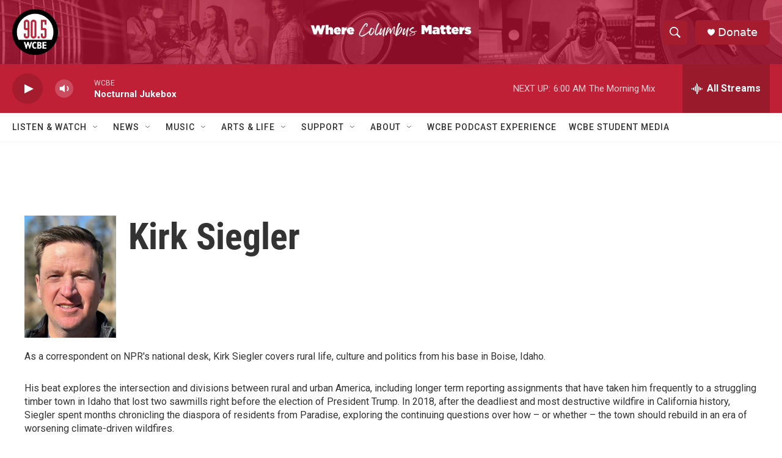

--- FILE ---
content_type: text/html; charset=utf-8
request_url: https://www.google.com/recaptcha/api2/aframe
body_size: 268
content:
<!DOCTYPE HTML><html><head><meta http-equiv="content-type" content="text/html; charset=UTF-8"></head><body><script nonce="NRNWgFKa7C6bMYqazZhGiQ">/** Anti-fraud and anti-abuse applications only. See google.com/recaptcha */ try{var clients={'sodar':'https://pagead2.googlesyndication.com/pagead/sodar?'};window.addEventListener("message",function(a){try{if(a.source===window.parent){var b=JSON.parse(a.data);var c=clients[b['id']];if(c){var d=document.createElement('img');d.src=c+b['params']+'&rc='+(localStorage.getItem("rc::a")?sessionStorage.getItem("rc::b"):"");window.document.body.appendChild(d);sessionStorage.setItem("rc::e",parseInt(sessionStorage.getItem("rc::e")||0)+1);localStorage.setItem("rc::h",'1769068467188');}}}catch(b){}});window.parent.postMessage("_grecaptcha_ready", "*");}catch(b){}</script></body></html>